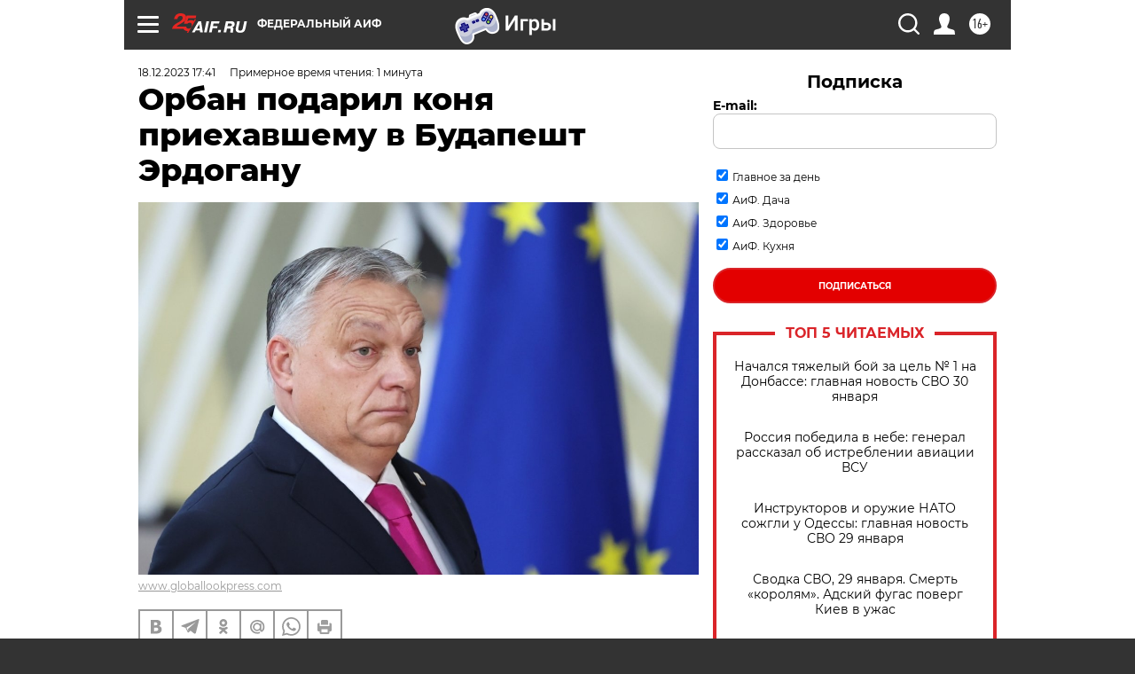

--- FILE ---
content_type: text/html
request_url: https://tns-counter.ru/nc01a**R%3Eundefined*aif_ru/ru/UTF-8/tmsec=aif_ru/822778034***
body_size: -71
content:
D2E1662B697C9F8AX1769774986:D2E1662B697C9F8AX1769774986

--- FILE ---
content_type: application/javascript
request_url: https://smi2.ru/counter/settings?payload=CIjlARjk7bz2wDM6JDIzYTljZWU3LTcwZGQtNDA2NS1hN2Q2LThmMjA5ZTMxYzIwMw&cb=_callbacks____0ml0uc25n
body_size: 1518
content:
_callbacks____0ml0uc25n("[base64]");